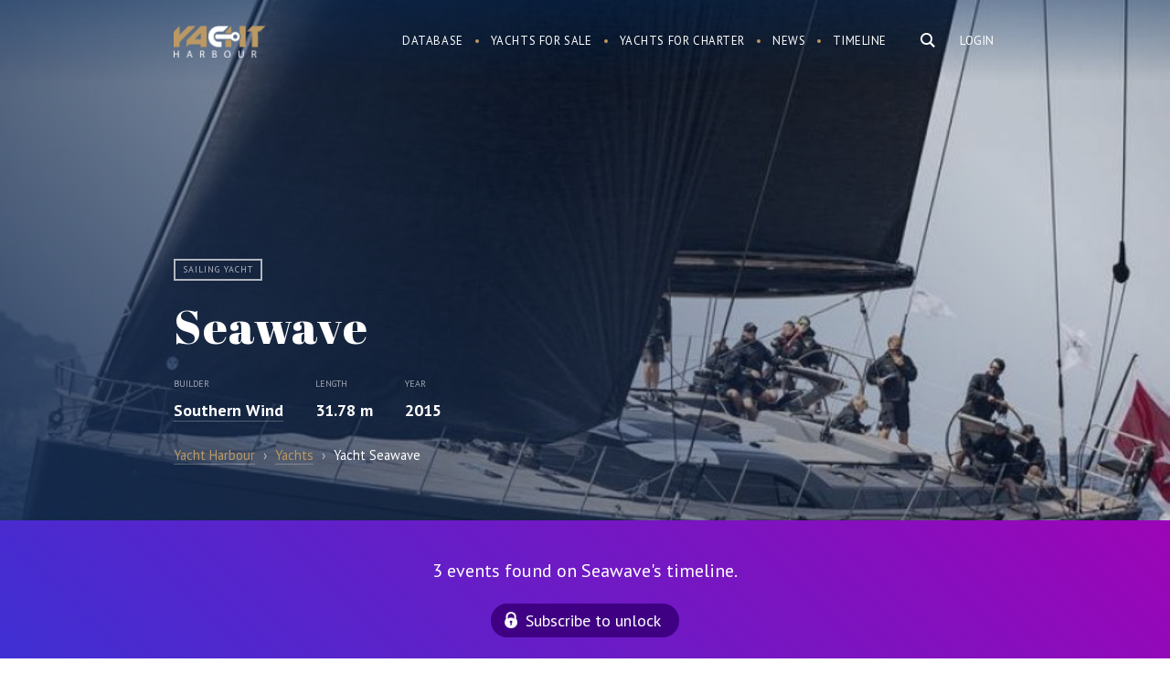

--- FILE ---
content_type: text/plain
request_url: https://www.google-analytics.com/j/collect?v=1&_v=j102&a=879705746&t=pageview&_s=1&dl=https%3A%2F%2Fyachtharbour.com%2Fyacht%2Fseawave-6424&ul=en-us%40posix&dt=Sailing%20yacht%20Seawave%20-%20Southern%20Wind%20-%20Yacht%20Harbour&sr=1280x720&vp=1280x720&_u=IEBAAEABAAAAACAAI~&jid=1354533562&gjid=2048160317&cid=1333850637.1767052119&tid=UA-54800018-1&_gid=856903654.1767052119&_r=1&_slc=1&z=1347216796
body_size: -451
content:
2,cG-JQN73X2LTC

--- FILE ---
content_type: application/javascript
request_url: https://yachtharbour.com/js/social-likes.min.js
body_size: 22932
content:
/**
 * Social Likes
 * http://sapegin.github.com/social-likes
 *
 * Sharing buttons for Russian and worldwide social networks.
 *
 * @requires jQuery
 * @author Artem Sapegin
 * @copyright 2014 Artem Sapegin (sapegin.me)
 * @license MIT
 */

/* global define:false, socialLikesButtons:false */

(function(factory) {  // Try to register as an anonymous AMD module
    if (typeof define === 'function' && define.amd) {
        define(['jquery'], factory);
    }
    else {
        factory(jQuery);
    }
}(function($, undefined) {
    'use strict';

    var prefix = 'social-likes';
    var classPrefix = prefix + '__';
    var openClass = prefix + '_opened';
    var protocol = location.protocol === 'https:' ? 'https:' : 'http:';

    /**
     * Buttons
     */
    var services = {
        facebook: {
            counterUrl: 'https://graph.facebook.com/?id={url}',
            convertNumber: function(data) {
                return data.share.share_count;
            },
            popupUrl: 'https://www.facebook.com/sharer/sharer.php?u={url}',
            popupWidth: 600,
            popupHeight: 359,
        },
        twitter: {
            counters: false,
            popupUrl: 'https://twitter.com/intent/tweet?url={url}&text={title}',
            popupWidth: 600,
            popupHeight: 250,
            click: function() {
                // Add colon to improve readability
                if (!/[.?:\-–—]\s*$/.test(this.options.title)) {
                    this.options.title += ':';
                }
                return true;
            },
        },
        mailru: {
            counterUrl: protocol + '//connect.mail.ru/share_count?url_list={url}&callback=1&func=?',
            convertNumber: function(data) {
                for (var url in data) {
                    if (data.hasOwnProperty(url)) {
                        return data[url].shares;
                    }
                }
            },
            popupUrl: 'https://connect.mail.ru/share?share_url={url}&title={title}',
            popupWidth: 492,
            popupHeight: 500,
        },
        vkontakte: {
            counterUrl: 'https://vk.com/share.php?act=count&url={url}&index={index}',
            counter: function(jsonUrl, deferred) {
                var options = services.vkontakte;
                if (!options._) {
                    options._ = [];
                    if (!window.VK) {
                        window.VK = {};
                    }
                    window.VK.Share = {
                        count: function(idx, number) {
                            options._[idx].resolve(number);
                        },
                    };
                }

                var index = options._.length;
                options._.push(deferred);
                $.getScript(makeUrl(jsonUrl, { index: index }))
                    .fail(deferred.reject);
            },
            popupUrl: 'https://vk.com/share.php?url={url}&title={title}',
            popupWidth: 655,
            popupHeight: 450,
        },
        odnoklassniki: {
            counterUrl: protocol + '//connect.ok.ru/dk?st.cmd=extLike&ref={url}&uid={index}',
            counter: function(jsonUrl, deferred) {
                var options = services.odnoklassniki;
                if (!options._) {
                    options._ = [];
                    if (!window.ODKL) {
                        window.ODKL = {};
                    }
                    window.ODKL.updateCount = function(idx, number) {
                        options._[idx].resolve(number);
                    };
                }

                var index = options._.length;
                options._.push(deferred);
                $.getScript(makeUrl(jsonUrl, { index: index }))
                    .fail(deferred.reject);
            },
            popupUrl: 'https://connect.ok.ru/dk?st.cmd=WidgetSharePreview&service=odnoklassniki&st.shareUrl={url}',
            popupWidth: 580,
            popupHeight: 336,
        },
        plusone: {
            counterUrl: protocol + '//share.yandex.ru/gpp.xml?url={url}&callback=?',
            convertNumber: function(number) {
                return parseInt(number.replace(/\D/g, ''), 10);
            },
            popupUrl: 'https://plus.google.com/share?url={url}',
            popupWidth: 500,
            popupHeight: 550,
        },
        pinterest: {
            counterUrl: protocol + '//api.pinterest.com/v1/urls/count.json?url={url}&callback=?',
            convertNumber: function(data) {
                return data.count;
            },
            popupUrl: 'https://pinterest.com/pin/create/button/?url={url}&description={title}',
            popupWidth: 740,
            popupHeight: 550,
        },
    };


    /**
     * Counters manager
     */
    var counters = {
        promises: {},
        fetch: function(service, url, extraOptions) {
            if (!counters.promises[service]) {
                counters.promises[service] = {};
            }
            var servicePromises = counters.promises[service];

            if (!extraOptions.forceUpdate && servicePromises[url]) {
                return servicePromises[url];
            }

            var options = $.extend({}, services[service], extraOptions);
            var deferred = $.Deferred();
            var jsonUrl = options.counterUrl && makeUrl(options.counterUrl, { url: url });

            if (jsonUrl && $.isFunction(options.counter)) {
                options.counter(jsonUrl, deferred);
            }
            else if (options.counterUrl) {
                $.getJSON(jsonUrl)
                    .done(function(data) {
                        try {
                            var number = data;
                            if ($.isFunction(options.convertNumber)) {
                                number = options.convertNumber(data);
                            }
                            deferred.resolve(number);
                        }
                        catch (e) {
                            deferred.reject();
                        }
                    })
                    .fail(deferred.reject);
            }
            else {
                deferred.reject();
            }

            servicePromises[url] = deferred.promise();
            return servicePromises[url];
        },
    };


    // jQuery plugin
    $.fn.socialLikes = function(options) {
        return this.each(function() {
            var elem = $(this);
            var instance = elem.data(prefix);
            if (instance) {
                if ($.isPlainObject(options)) {
                    instance.update(options);
                }
            }
            else {
                instance = new SocialLikes(elem, $.extend({}, $.fn.socialLikes.defaults, options, dataToOptions(elem)));
                elem.data(prefix, instance);
            }
        });
    };

    $.fn.socialLikes.defaults = {
        url: window.location.href.replace(window.location.hash, ''),
        title: document.title,
        counters: true,
        zeroes: false,
        wait: 500,  // Show buttons only after counters are ready or after this amount of time
        timeout: 10000,  // Show counters after this amount of time even if they aren’t ready
        popupCheckInterval: 500,
        singleTitle: 'Share',
    };

    function SocialLikes(container, options) {
        this.container = container;
        this.options = options;
        this.init();
    }

    SocialLikes.prototype = {
        init: function() {
            // Add class in case of manual initialization
            this.container.addClass(prefix);

            this.single = this.container.hasClass(prefix + '_single');

            this.initUserButtons();

            this.countersLeft = 0;
            this.number = 0;
            this.container.on('counter.' + prefix, $.proxy(this.updateCounter, this));

            var buttons = this.container.children();

            this.makeSingleButton();

            this.buttons = [];
            buttons.each($.proxy(function(idx, elem) {
                var button = new Button($(elem), this.options);
                this.buttons.push(button);
                if (button.options.counterUrl) {
                    this.countersLeft++;
                }
            }, this));

            if (this.options.counters) {
                this.timer = setTimeout($.proxy(this.appear, this), this.options.wait);
                this.timeout = setTimeout($.proxy(this.ready, this, true), this.options.timeout);
            }
            else {
                this.appear();
            }
        },
        initUserButtons: function() {
            if (!this.userButtonInited && window.socialLikesButtons) {
                $.extend(true, services, socialLikesButtons);
            }
            this.userButtonInited = true;
        },
        makeSingleButton: function() {
            if (!this.single) {
                return;
            }

            var container = this.container;
            container.addClass(prefix + '_vertical');
            container.wrap($('<div>', { class: prefix + '_single-w' }));
            container.wrapInner($('<div>', { class: prefix + '__single-container' }));
            var wrapper = container.parent();

            // Widget
            var widget = $('<div>', {
                class: getElementClassNames('widget', 'single'),
            });
            var button = $(template(
                '<div class="{buttonCls}">' +
                '<span class="{iconCls}"></span>' +
                '{title}' +
                '</div>',
                {
                    buttonCls: getElementClassNames('button', 'single'),
                    iconCls: getElementClassNames('icon', 'single'),
                    title: this.options.singleTitle,
                }
            ));
            widget.append(button);
            wrapper.append(widget);

            widget.on('click', function() {
                var activeClass = prefix + '__widget_active';
                widget.toggleClass(activeClass);
                if (widget.hasClass(activeClass)) {
                    container.css({ left: -(container.width() - widget.width()) / 2, top: -container.height() });
                    showInViewport(container);
                    closeOnClick(container, function() {
                        widget.removeClass(activeClass);
                    });
                }
                else {
                    container.removeClass(openClass);
                }
                return false;
            });

            this.widget = widget;
        },
        update: function(options) {
            if (!options.forceUpdate && options.url === this.options.url) {
                return;
            }

            // Reset counters
            this.number = 0;
            this.countersLeft = this.buttons.length;
            if (this.widget) {
                this.widget.find('.' + prefix + '__counter').remove();
            }

            // Update options
            $.extend(this.options, options);
            for (var buttonIdx = 0; buttonIdx < this.buttons.length; buttonIdx++) {
                this.buttons[buttonIdx].update(options);
            }
        },
        updateCounter: function(e, service, number) {
            number = number || 0;

            if (number || this.options.zeroes) {
                this.number += number;
                if (this.single) {
                    this.getCounterElem().text(this.number);
                }
            }

            this.countersLeft--;

            if (this.countersLeft === 0) {
                this.appear();
                this.ready();
            }
        },
        appear: function() {
            this.container.addClass(prefix + '_visible');
        },
        ready: function(silent) {
            if (this.timeout) {
                clearTimeout(this.timeout);
            }
            this.container.addClass(prefix + '_ready');
            if (!silent) {
                this.container.trigger('ready.' + prefix, this.number);
            }
        },
        getCounterElem: function() {
            var counterElem = this.widget.find('.' + classPrefix + 'counter_single');
            if (!counterElem.length) {
                counterElem = $('<span>', {
                    class: getElementClassNames('counter', 'single'),
                });
                this.widget.append(counterElem);
            }
            return counterElem;
        },
    };


    function Button(widget, options) {
        this.widget = widget;
        this.options = $.extend({}, options);
        this.detectService();
        if (this.service) {
            this.init();
        }
    }

    Button.prototype = {
        init: function() {
            this.detectParams();
            this.initHtml();
            setTimeout($.proxy(this.initCounter, this), 0);
        },

        update: function(options) {
            $.extend(this.options, { forceUpdate: false }, options);
            this.widget.find('.' + prefix + '__counter').remove();  // Remove old counter
            this.initCounter();
        },

        detectService: function() {
            var service = this.widget.data('service');
            if (!service) {
                // class="facebook"
                var node = this.widget[0];
                var classes = node.classList || node.className.split(' ');
                for (var classIdx = 0; classIdx < classes.length; classIdx++) {
                    var cls = classes[classIdx];
                    if (services[cls]) {
                        service = cls;
                        break;
                    }
                }
                if (!service) {
                    return;
                }
            }
            this.service = service;
            $.extend(this.options, services[service]);
        },

        detectParams: function() {
            var data = this.widget.data();

            // Custom page counter URL or number
            if (data.counter) {
                var number = parseInt(data.counter, 10);
                if (isNaN(number)) {
                    this.options.counterUrl = data.counter;
                }
                else {
                    this.options.counterNumber = number;
                }
            }

            // Custom page title
            if (data.title) {
                this.options.title = data.title;
            }

            // Custom page URL
            if (data.url) {
                this.options.url = data.url;
            }
        },

        initHtml: function() {
            var options = this.options;
            var widget = this.widget;

            // Old initialization HTML
            var a = widget.find('a');
            if (a.length) {
                this.cloneDataAttrs(a, widget);
            }

            // Button
            var button = $('<span>', {
                class: this.getElementClassNames('button'),
                html: widget.html(),
            });
            if (options.clickUrl) {
                var url = makeUrl(options.clickUrl, {
                    url: options.url,
                    title: options.title,
                });
                var link = $('<a>', {
                    href: url,
                });
                this.cloneDataAttrs(widget, link);
                widget.replaceWith(link);
                this.widget = widget = link;
            }
            else {
                widget.on('click', $.proxy(this.click, this));
            }

            widget.removeClass(this.service);
            widget.addClass(this.getElementClassNames('widget'));

            // Icon
            button.prepend($('<span>', { class: this.getElementClassNames('icon') }));

            widget.empty().append(button);
            this.button = button;
        },

        initCounter: function() {
            if (this.options.counters) {
                if (this.options.counterNumber) {
                    this.updateCounter(this.options.counterNumber);
                }
                else {
                    var extraOptions = {
                        counterUrl: this.options.counterUrl,
                        forceUpdate: this.options.forceUpdate,
                    };
                    counters.fetch(this.service, this.options.url, extraOptions)
                        .always($.proxy(this.updateCounter, this));
                }
            }
        },

        cloneDataAttrs: function(source, destination) {
            var data = source.data();
            for (var key in data) {
                if (data.hasOwnProperty(key)) {
                    destination.data(key, data[key]);
                }
            }
        },

        getElementClassNames: function(elem) {
            return getElementClassNames(elem, this.service);
        },

        updateCounter: function(number) {
            number = parseInt(number, 10) || 0;

            var params = {
                class: this.getElementClassNames('counter'),
                text: number,
            };
            if (!number && !this.options.zeroes) {
                params.class += ' ' + prefix + '__counter_empty';
                params.text = '';
            }
            var counterElem = $('<span>', params);
            this.widget.append(counterElem);

            this.widget.trigger('counter.' + prefix, [this.service, number]);
        },

        click: function(e) {
            var options = this.options;
            var process = true;
            if ($.isFunction(options.click)) {
                process = options.click.call(this, e);
            }
            if (process) {
                var url = makeUrl(options.popupUrl, {
                    url: options.url,
                    title: options.title,
                });
                url = this.addAdditionalParamsToUrl(url);
                this.openPopup(url, {
                    width: options.popupWidth,
                    height: options.popupHeight,
                });
            }
            return false;
        },

        addAdditionalParamsToUrl: function(url) {
            var params = $.param($.extend(this.widget.data(), this.options.data));
            if ($.isEmptyObject(params)) {
                return url;
            }
            var glue = url.indexOf('?') === -1 ? '?' : '&';
            return url + glue + params;
        },

        openPopup: function(url, params) {
            var dualScreenLeft = window.screenLeft !== undefined ? window.screenLeft : screen.left;
            var dualScreenTop = window.screenTop !== undefined ? window.screenTop : screen.top;
            var width = window.innerWidth
                    ? window.innerWidth
                    : document.documentElement.clientWidth
                    ? document.documentElement.clientWidth
                    : screen.width
                ;
            var height = window.innerHeight
                    ? window.innerHeight
                    : document.documentElement.clientHeight
                    ? document.documentElement.clientHeight
                    : screen.height
                ;

            var left = Math.round(width / 2 - params.width / 2) + dualScreenLeft;
            var top = 0;
            if (height > params.height) {
                top = Math.round(height / 3 - params.height / 2) + dualScreenTop;
            }

            var win = window.open(url, 'sl_' + this.service, 'left=' + left + ',top=' + top + ',' +
                'width=' + params.width + ',height=' + params.height + ',personalbar=0,toolbar=0,scrollbars=1,resizable=1');
            if (win) {
                win.focus();
                this.widget.trigger('popup_opened.' + prefix, [this.service, win]);
                var timer = setInterval($.proxy(function() {
                    if (!win.closed) {
                        return;
                    }
                    clearInterval(timer);
                    this.widget.trigger('popup_closed.' + prefix, this.service);
                }, this), this.options.popupCheckInterval);
            }
            else {
                location.href = url;
            }
        },
    };


    /**
     * Helpers
     */

    // Camelize data-attributes
    function dataToOptions(elem) {
        function upper(m, l) {
            return l.toUpper();
        }
        var options = {};
        var data = elem.data();
        for (var key in data) {
            var value = data[key];
            if (value === 'yes') {
                value = true;
            }
            else if (value === 'no') {
                value = false;
            }
            options[key.replace(/-(\w)/g, upper)] = value;
        }
        return options;
    }

    function makeUrl(url, context) {
        return template(url, context, encodeURIComponent);
    }

    function template(tmpl, context, filter) {
        return tmpl.replace(/\{([^}]+)\}/g, function(m, key) {
            // If key doesn't exists in the context we should keep template tag as is
            return key in context ? (filter ? filter(context[key]) : context[key]) : m;
        });
    }

    function getElementClassNames(elem, mod) {
        var cls = classPrefix + elem;
        return cls + ' ' + cls + '_' + mod;
    }

    function closeOnClick(elem, callback) {
        function handler(e) {
            if ((e.type === 'keydown' && e.which !== 27) || $(e.target).closest(elem).length) {
                return;
            }
            elem.removeClass(openClass);
            doc.off(events, handler);
            if ($.isFunction(callback)) {
                callback();
            }
        }
        var doc = $(document);
        var events = 'click touchstart keydown';
        doc.on(events, handler);
    }

    function showInViewport(elem) {
        var offset = 10;
        if (document.documentElement.getBoundingClientRect) {
            var left = parseInt(elem.css('left'), 10);
            var top = parseInt(elem.css('top'), 10);

            var rect = elem[0].getBoundingClientRect();
            if (rect.left < offset) {
                elem.css('left', offset - rect.left + left);
            }
            else if (rect.right > window.innerWidth - offset) {
                elem.css('left', window.innerWidth - rect.right - offset + left);
            }

            if (rect.top < offset) {
                elem.css('top', offset - rect.top + top);
            }
            else if (rect.bottom > window.innerHeight - offset) {
                elem.css('top', window.innerHeight - rect.bottom - offset + top);
            }
        }
        elem.addClass(openClass);
    }


    /**
     * Auto initialization
     */
    $(function() {
        $('.' + prefix).socialLikes();
    });
})); 